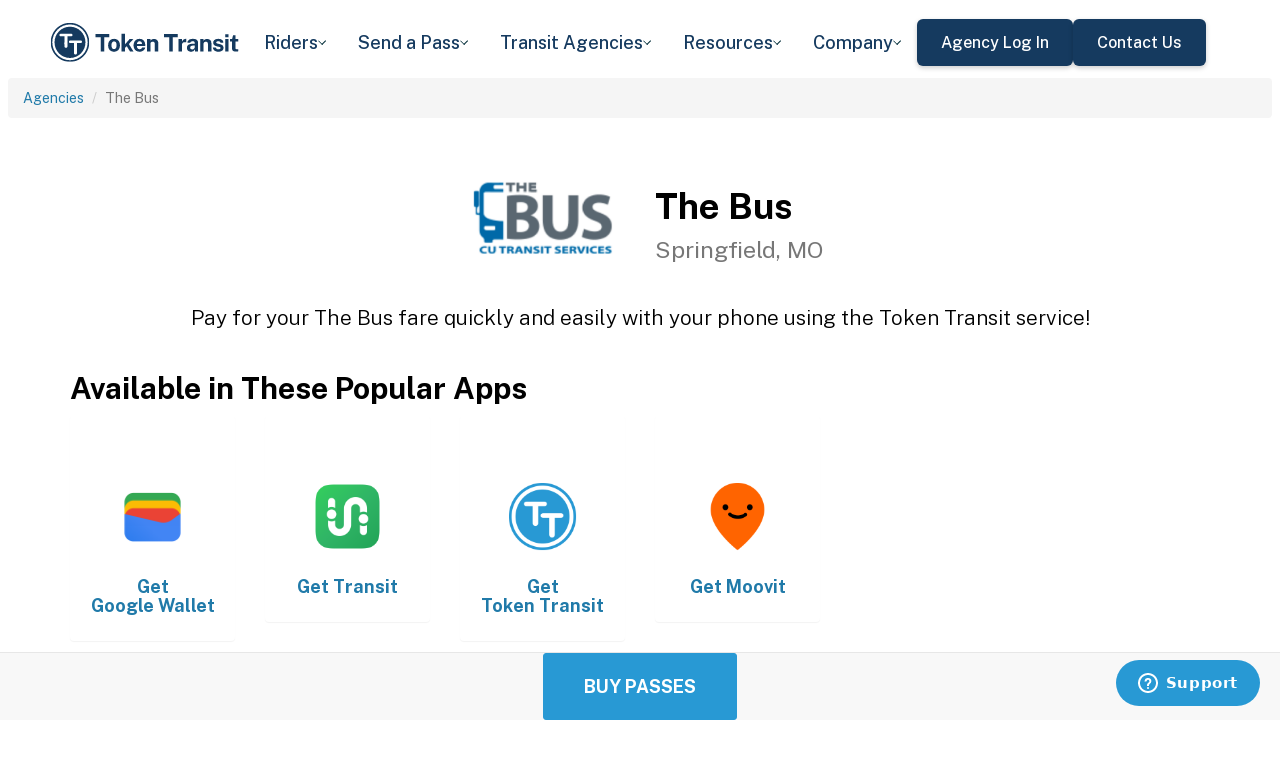

--- FILE ---
content_type: text/html; charset=utf-8
request_url: https://tokentransit.com/agency/springfieldmo?a=rtcwashoe&utm_medium=web&utm_source=http%3A%2F%2Fsbtranspo.com%2F
body_size: 12703
content:

<!doctype html>
<html lang="en">

<head>
  
  <meta charset="utf-8">
  <meta http-equiv="X-UA-Compatible" content="IE=edge">
  <meta name="viewport" content="width=device-width, initial-scale=1">
  <link rel="apple-touch-icon" sizes="180x180" href="/static/favicon/apple-touch-icon.png">
  <link rel="icon" type="image/png" sizes="32x32" href="/static/favicon/favicon-32x32.png">
  <link rel="icon" type="image/png" sizes="16x16" href="/static/favicon/favicon-16x16.png">
  <link rel="manifest" href="/static/favicon/manifest.json">
  <link rel="mask-icon" href="/static/favicon/safari-pinned-tab.svg" color="#2899d4">
  <meta name="apple-mobile-web-app-title" content="Token Transit">
  <meta name="application-name" content="Token Transit">
  <meta name="theme-color" content="#2899d4">
  <link rel="shortcut icon" href="/favicon.ico?v=3">
  <title>The Bus - Token Transit</title>
  
  <meta name="description" content="Token Transit lets you pay for The Bus passes using your mobile phone. Token Transit is fast and convenient, getting you where you need to go with ease.">
  <link href="https://storage.googleapis.com/token-transit.appspot.com/www-live-20260116-t144032pt-7496690.css" rel="stylesheet" type="text/css">
  
  <link href="https://cdnjs.cloudflare.com/ajax/libs/font-awesome/4.7.0/css/font-awesome.min.css" rel="stylesheet" type="text/css">
  <link href="https://fonts.googleapis.com/css?family=PT+Sans:400,400i,700" rel="stylesheet" type="text/css">
  <meta name="apple-itunes-app" content="app-id=1163625818, app-clip-bundle-id=com.tokentransit.TokenTransitApp.Clip, app-clip-display=card">
  
  <style>
  .img-padded {
    padding: 0 16px;
  }
  .row.text-center > div {
    display: inline-block;
    float: none;
  }
  .valign {
    display: flex;
    align-items: center;
  }
  .panel-none {
    -webkit-box-shadow: none;
    box-shadow: none;
  }
  td > .alert {
    margin-bottom: 0;
  }
  .text-transform-none {
    text-transform: none;
  }
  .d-inline-block {
    display: inline-block;
  }
</style>
  <link href="https://fonts.googleapis.com" rel="preconnect"/>
<link href="https://fonts.gstatic.com" rel="preconnect" crossorigin="anonymous"/>
<link href="/static/img/webflow/favicon.png" rel="shortcut icon" type="image/x-icon"/>
<link href="/static/img/webflow/webclip.png" rel="apple-touch-icon"/>
<script src="https://ajax.googleapis.com/ajax/libs/webfont/1.6.26/webfont.js" type="text/javascript"></script>
<script type="text/javascript">WebFont.load({  google: {    families: ["Public Sans:100,200,300,regular,500,600,700,800,900,100italic,200italic,300italic,italic,500italic,600italic,700italic,800italic,900italic"]  }});</script>
<script type="text/javascript">!function(o,c){var n=c.documentElement,t=" w-mod-";n.className+=t+"js",("ontouchstart"in o||o.DocumentTouch&&c instanceof DocumentTouch)&&(n.className+=t+"touch")}(window,document);</script>
<script src="https://www.google.com/recaptcha/api.js" type="text/javascript"></script>

</head>

<body id="page-top" class="index">
  <div class="webflow">
  <div data-animation="default" data-collapse="medium" data-duration="400" data-easing="ease" data-easing2="ease" role="banner" class="navbar w-nav">
    <div class="padding-global navbar-background">
      <div class="container w-container">
        <div class="navbar-component">
          <a href="/" aria-current="page" class="brand w-nav-brand w--current"><img src="/static/img/webflow/Token-Transit-Logo---Full-Name---Dark-Blue.svg" loading="lazy" width="Auto" alt="" class="tt-logo"/></a>
          <nav role="navigation" class="nav-menu w-nav-menu">
            <div data-hover="true" data-delay="200" data-w-id="ecc8faa7-8ca9-62f6-c758-0ae645ea1f46" class="w-dropdown">
              <div class="dropdown complex-copy w-dropdown-toggle">
                <div class="dropdown-menu-text">Riders</div><img loading="lazy" src="/static/img/webflow/Arrow-Icon.svg" alt="Arrow" class="dropdown-icon"/>
              </div>
              <nav class="dropdown-list w-dropdown-list">
                <a href="/riders/download" class="menu-link-block w-inline-block">
                  <div id="w-node-ecc8faa7-8ca9-62f6-c758-0ae645ea1f4d-02969b96">
                    <h4 id="w-node-ecc8faa7-8ca9-62f6-c758-0ae645ea1f4e-02969b96" class="dropdown-title">Download Token Transit</h4>
                    <div id="w-node-ecc8faa7-8ca9-62f6-c758-0ae645ea1f50-02969b96" class="dropdown-description">Download the app on iOS or Android.</div>
                  </div>
                </a>
                <a href="https://support.tokentransit.com/hc/en-us/" target="_blank" class="menu-link-block w-inline-block">
                  <div id="w-node-ecc8faa7-8ca9-62f6-c758-0ae645ea1f53-02969b96">
                    <h4 id="w-node-ecc8faa7-8ca9-62f6-c758-0ae645ea1f54-02969b96" class="dropdown-title">Rider Support</h4>
                    <div id="w-node-ecc8faa7-8ca9-62f6-c758-0ae645ea1f56-02969b96" class="dropdown-description">Having trouble? We&#39;re here to help.</div>
                  </div>
                </a>
                <a href="/smart-card" class="menu-link-block w-inline-block">
                  <div id="w-node-b948c8b3-04a9-a783-3bbe-0decb1efe546-02969b96">
                    <h4 id="w-node-b948c8b3-04a9-a783-3bbe-0decb1efe547-02969b96" class="dropdown-title">Smart Cards</h4>
                    <div id="w-node-b948c8b3-04a9-a783-3bbe-0decb1efe549-02969b96" class="dropdown-description">Manage and reload your Smart Card.</div>
                  </div>
                </a>
              </nav>
            </div>
            <div data-hover="true" data-delay="200" data-w-id="49c7c853-8e8d-9f7e-8f78-19596c9d1f5c" class="w-dropdown">
              <div class="dropdown complex-copy w-dropdown-toggle">
                <div class="dropdown-menu-text">Send a Pass</div><img loading="lazy" src="/static/img/webflow/Arrow-Icon.svg" alt="Arrow" class="dropdown-icon"/>
              </div>
              <nav class="dropdown-list w-dropdown-list">
                <a href="/send" class="menu-link-block w-inline-block">
                  <div id="w-node-_49c7c853-8e8d-9f7e-8f78-19596c9d1f63-02969b96">
                    <h4 id="w-node-_49c7c853-8e8d-9f7e-8f78-19596c9d1f64-02969b96" class="dropdown-title">Send a Pass</h4>
                    <div id="w-node-_49c7c853-8e8d-9f7e-8f78-19596c9d1f66-02969b96" class="dropdown-description">Send a transit pass to anyone&#39;s phone.</div>
                  </div>
                </a>
                <a href="https://support.tokentransit.com/hc/en-us/articles/360003126331-How-do-I-send-passes-to-a-rider" target="_blank" class="menu-link-block w-inline-block">
                  <div id="w-node-_49c7c853-8e8d-9f7e-8f78-19596c9d1f69-02969b96">
                    <h4 id="w-node-_49c7c853-8e8d-9f7e-8f78-19596c9d1f6a-02969b96" class="dropdown-title">Need Help?</h4>
                    <div id="w-node-_49c7c853-8e8d-9f7e-8f78-19596c9d1f6c-02969b96" class="dropdown-description">Learn more about Send a Pass.</div>
                  </div>
                </a>
              </nav>
            </div>
            <div data-hover="true" data-delay="200" data-w-id="6405d3f9-6153-fb02-aa78-92d7d347a0bb" class="w-dropdown">
              <div class="dropdown complex w-dropdown-toggle">
                <div class="dropdown-menu-text">Transit Agencies</div><img loading="lazy" src="/static/img/webflow/Arrow-Icon.svg" alt="Arrow" class="dropdown-icon"/>
              </div>
              <nav class="dropdown-list w-dropdown-list">
                <a href="/agencies/fare-distribution" class="menu-link-block w-inline-block">
                  <div id="w-node-_97537723-2e54-ce82-0bd9-0022984df028-02969b96">
                    <h4 id="w-node-a0b3d8d3-24fb-1775-abd1-eab86f9175fa-02969b96" class="dropdown-title">Fare Distribution</h4>
                    <div id="w-node-a0b3d8d3-24fb-1775-abd1-eab86f9175fc-02969b96" class="dropdown-description">Make transit passes easily accessible.</div>
                  </div>
                </a>
                <a href="/agencies/fare-collection" class="menu-link-block w-inline-block">
                  <div id="w-node-_4968767a-2615-09ad-a243-084dc1c62b59-02969b96">
                    <h4 id="w-node-_4968767a-2615-09ad-a243-084dc1c62b5a-02969b96" class="dropdown-title">Fare Collection</h4>
                    <div id="w-node-_4968767a-2615-09ad-a243-084dc1c62b5c-02969b96" class="dropdown-description">Modernize your fare collection. </div>
                  </div>
                </a>
                <a href="/agencies/administration" class="menu-link-block w-inline-block">
                  <div id="w-node-d4efdc2a-afa7-68bd-00ac-3a1903551e86-02969b96">
                    <h4 id="w-node-d4efdc2a-afa7-68bd-00ac-3a1903551e87-02969b96" class="dropdown-title">Administration, Management, &amp; Data</h4>
                    <div id="w-node-d4efdc2a-afa7-68bd-00ac-3a1903551e89-02969b96" class="dropdown-description">Easily manage your fares and collect rich data. </div>
                  </div>
                </a>
                <a href="/agencies/rider-engagement" class="menu-link-block w-inline-block">
                  <div id="w-node-_99b0ebaf-1f8d-e6dd-84ba-acef9d68723e-02969b96">
                    <h4 id="w-node-_99b0ebaf-1f8d-e6dd-84ba-acef9d68723f-02969b96" class="dropdown-title">Rider Support &amp; Engagement</h4>
                    <div id="w-node-_99b0ebaf-1f8d-e6dd-84ba-acef9d687241-02969b96" class="dropdown-description">Grow mobile fare adoption and support your riders.</div>
                  </div>
                </a>
              </nav>
            </div>
            <div data-hover="true" data-delay="200" data-w-id="8c2f9175-daea-b7e2-3f79-ff6c027f9254" class="w-dropdown">
              <div class="dropdown complex-copy w-dropdown-toggle">
                <div class="dropdown-menu-text">Resources</div><img loading="lazy" src="/static/img/webflow/Arrow-Icon.svg" alt="Arrow" class="dropdown-icon"/>
              </div>
              <nav class="dropdown-list w-dropdown-list">
                <a href="/resources/case-studies" class="menu-link-block w-inline-block">
                  <div id="w-node-_8c2f9175-daea-b7e2-3f79-ff6c027f925b-02969b96">
                    <h4 id="w-node-_8c2f9175-daea-b7e2-3f79-ff6c027f925c-02969b96" class="dropdown-title">Case Studies</h4>
                    <div id="w-node-_8c2f9175-daea-b7e2-3f79-ff6c027f925e-02969b96" class="dropdown-description">Hear from your peer agencies. </div>
                  </div>
                </a>
              </nav>
            </div>
            <div data-hover="true" data-delay="200" data-w-id="5391dd26-fddb-5a17-3cfd-6f3c33d1a821" class="w-dropdown">
              <div class="dropdown complex-copy w-dropdown-toggle">
                <div class="dropdown-menu-text">Company</div><img loading="lazy" src="/static/img/webflow/Arrow-Icon.svg" alt="Arrow" class="dropdown-icon"/>
              </div>
              <nav class="dropdown-list w-dropdown-list">
                <a href="/company/about" class="menu-link-block w-inline-block">
                  <div id="w-node-_5391dd26-fddb-5a17-3cfd-6f3c33d1a828-02969b96">
                    <h4 id="w-node-_5391dd26-fddb-5a17-3cfd-6f3c33d1a829-02969b96" class="dropdown-title">About</h4>
                    <div id="w-node-_5391dd26-fddb-5a17-3cfd-6f3c33d1a82b-02969b96" class="dropdown-description">Learn more about Token Transit.</div>
                  </div>
                </a>
                <a href="/company/contact" class="menu-link-block w-inline-block">
                  <div id="w-node-_2595e14c-9f33-c461-f092-07e0354c304f-02969b96">
                    <h4 id="w-node-_2595e14c-9f33-c461-f092-07e0354c3050-02969b96" class="dropdown-title">Contact Us</h4>
                    <div id="w-node-_2595e14c-9f33-c461-f092-07e0354c3052-02969b96" class="dropdown-description">Reach out to us!</div>
                  </div>
                </a>
                <a href="/company/customers" class="menu-link-block w-inline-block">
                  <div id="w-node-_90464285-8b1d-26e4-95f3-28393e9063a6-02969b96">
                    <h4 id="w-node-_90464285-8b1d-26e4-95f3-28393e9063a7-02969b96" class="dropdown-title">Customers</h4>
                    <div id="w-node-_90464285-8b1d-26e4-95f3-28393e9063a9-02969b96" class="dropdown-description">View our customer agencies near you. </div>
                  </div>
                </a>
                <a href="/company/press" class="menu-link-block w-inline-block">
                  <div id="w-node-_97888eef-1e0c-10d9-1d47-96a83f6e5f29-02969b96">
                    <h4 id="w-node-_97888eef-1e0c-10d9-1d47-96a83f6e5f2a-02969b96" class="dropdown-title">Press</h4>
                    <div id="w-node-_97888eef-1e0c-10d9-1d47-96a83f6e5f2c-02969b96" class="dropdown-description">Read about Token Transit in the news.</div>
                  </div>
                </a>
                <a href="/company/careers" class="menu-link-block w-inline-block">
                  <div id="w-node-_773f2f70-309c-32f4-16ba-6cd504fca3d5-02969b96">
                    <h4 id="w-node-_773f2f70-309c-32f4-16ba-6cd504fca3d6-02969b96" class="dropdown-title">Careers</h4>
                    <div id="w-node-_773f2f70-309c-32f4-16ba-6cd504fca3d8-02969b96" class="dropdown-description">View open roles at Token Transit.</div>
                  </div>
                </a>
                <a href="https://status.tokentransit.com/" target="_blank" class="menu-link-block w-inline-block">
                  <div id="w-node-b1cb81f7-4211-39c0-be8e-9cef558e181e-02969b96">
                    <h4 id="w-node-b1cb81f7-4211-39c0-be8e-9cef558e181f-02969b96" class="dropdown-title">Status</h4>
                    <div id="w-node-b1cb81f7-4211-39c0-be8e-9cef558e1821-02969b96" class="dropdown-description">View the status of the Token Transit Platform.</div>
                  </div>
                </a>
              </nav>
            </div>
            <div class="navbar-button-wrapper">
              <a data-w-id="54f26a70-333e-ab1a-4c50-d306e7d1ca18" href="https://agency.tokentransit.com/" target="_blank" class="button-dark-blue-to-green w-inline-block">
                <div class="text-weight-medium text-size-regular">Agency Log In</div>
              </a>
              <a data-w-id="cf368f65-c901-7f2d-df57-4bfc151eff75" href="/company/contact" class="button-dark-blue-to-green w-inline-block">
                <div class="button-text-wrapper">
                  <div class="text-weight-medium text-size-regular">Contact Us</div>
                </div>
                <div class="mask-frame button-mask"></div>
              </a>
            </div>
          </nav>
          <div class="menu-button w-nav-button">
            <div class="menu-icon w-icon-nav-menu"></div>
          </div>
        </div>
      </div>
    </div>
  </div>
  </div> 

  <div class="tt-code">
  <div class="toppadding"></div>
  <div class="container-fluid">
  <div class="row">
    <ul class="breadcrumb">
      <li><a href='/agency?a=springfieldmo&amp;utm_medium=web&amp;utm_source=http%3A%2F%2Fsbtranspo.com%2F'>Agencies</a></li>
      <li class="active">The Bus</li>
    </ul>
  </div>
</div>



<nav class="navbar navbar-default navbar-fixed-bottom">
  <div class="container-fluid">
    <div class="row">
      <div class="col-xs-12 text-center">
        <a href='/app?a=springfieldmo&amp;utm_medium=web&amp;utm_source=http%3A%2F%2Fsbtranspo.com%2F'
          class="btn btn-xl btn-primary m-3 text-uppercase">Buy Passes</a>
      </div>
    </div>
  </div>
</nav>



<div class="container">

  <div class="row valign">
    <div class="col-xs-12 col-sm-offset-4 col-sm-2">
      <div class="image"><img class="img-responsive" src="https://storage.googleapis.com/token-transit.appspot.com/Iwm5zWRSN8A15CA9Dn3RNnCu0uxsb6lEqiowGXg3xJI--logo.springfieldmo.png"></div>
    </div><div class="col-xs-12 col-sm-6">
      <h1>
        The Bus<br>
        <small>Springfield, MO</small>
      </h1>
    </div>
  </div>

  <div class="row">
    <div class="col-xs-12">
      <p class="lead text-center">
        Pay for your The Bus fare quickly and easily with your phone using the Token Transit service!
      </p>
    </div>
  </div>

  <div id="apps" class="row">
    <div class="col-xs-12">
      
      
      <h2 class="line-head">Available in These Popular Apps</h2>
      
      
    </div>
  </div>

  
  <div class="row">
    <div class="col-xs-6 col-sm-3 col-md-2">
      <a href='https://pay.google.com'>
        <div class="panel panel-none">
          <div class="panel-body">
            <h5 class="text-center">&#8203;</h5>
            <img class="img-responsive img-padded" src="https://storage.googleapis.com/token-transit.appspot.com/vOUe6Mxl5vSkYP5ypD3gaHMhuVj4iEczQBb1YP3T7ag--platform_logo.google_pay.png"/>
            <h4 class="text-center text-transform-none">Get <span class="d-inline-block">Google Wallet</span></h4>
          </div>
        </div>
      </a>
    </div><div class="col-xs-6 col-sm-3 col-md-2">
      <a href='https://transitapp.com'>
        <div class="panel panel-none">
          <div class="panel-body">
            <h5 class="text-center">&#8203;</h5>
            <img class="img-responsive img-padded" src="https://storage.googleapis.com/token-transit.appspot.com/r1gaULYu4YtAt-PhOr3Bz6frOBCuxTxOjo52jSJZHMM--platform_logo.transit_app.png"/>
            <h4 class="text-center text-transform-none">Get <span class="d-inline-block">Transit</span></h4>
          </div>
        </div>
      </a>
    </div><div class="col-xs-6 col-sm-3 col-md-2">
      <a href='https://tokentransit.com/app'>
        <div class="panel panel-none">
          <div class="panel-body">
            <h5 class="text-center">&#8203;</h5>
            <img class="img-responsive img-padded" src="https://storage.googleapis.com/token-transit.appspot.com/gi8M9RJyHeRJZUmBVKxiQrplEVLfBpNRjDVhEZUW8xk--platform_logo.tokentransit.png"/>
            <h4 class="text-center text-transform-none">Get <span class="d-inline-block">Token Transit</span></h4>
          </div>
        </div>
      </a>
    </div><div class="col-xs-6 col-sm-3 col-md-2">
      <a href='https://moovitapp.com/'>
        <div class="panel panel-none">
          <div class="panel-body">
            <h5 class="text-center">&#8203;</h5>
            <img class="img-responsive img-padded" src="https://storage.googleapis.com/token-transit.appspot.com/GoFX32loMzXvgxETPj2CdBz_PJnoOa0oDeASlaqOM2U--platform_logo.moovit.png"/>
            <h4 class="text-center text-transform-none">Get <span class="d-inline-block">Moovit</span></h4>
          </div>
        </div>
      </a>
    </div>
  </div>
  

  
  <hr id="howtoride">

  <div class="row">
    <div class="col-xs-12">
      <h2 class="line-head">How to Ride Transit Using Your Phone</h2>
      <ul>
        <li>Download your mobile app of choice from the options above</li>
        <li>Purchase passes to use immediately or store them for future rides (note: an internet connection is required to purchase and activate a mobile pass)</li>
        <li>As the bus approaches open your app and tap your pass to activate</li>
        <li>Once onboard follow instructions in the app to validate your ticket</li>
      </ul>
    </div>
  </div>

  
  

  <hr id="sendapass">

  <div class="row">
    <div class="col-xs-12">
      <h2 class="line-head">Send a Pass</h2>
      <p>
        Token Transit <a href='/agency/springfieldmo/send?a=springfieldmo&amp;utm_medium=web&amp;utm_source=http%3A%2F%2Fsbtranspo.com%2F'>Send a
        Pass</a> is an online pass purchasing portal for The Bus. You can purchase a pass online and have
        it instantly sent to any rider you choose. You can now instantly deliver transit passes for your friends
        and family.
      </p>
      <div class="text-center">
        <a href='/agency/springfieldmo/send?a=springfieldmo&amp;utm_medium=web&amp;utm_source=http%3A%2F%2Fsbtranspo.com%2F' class="btn btn-large m-3 text-uppercase">Send a Pass</a>
      </div>
    </div>
  </div>
  

  
  
  <hr id="fares">

  <div class="row">
    <div class="col-xs-12">
      <h2 class="line-head">Fares</h2>
      <div id="fares-table"></div>
    </div>
  </div>

  
  
  
  <hr id="rider-descriptions">

  <div class="row">
    <div class="col-xs-12">
      <h2 class="line-head">Rider Descriptions</h2>

      <table class="table table-responsive table-striped table-bordered table-hover">
        <th scope="col">Name</th>
        <th scope="col">Description</th>
        
        <tr>
          <th scope="row">Adult</th>
          <td>
            
            
            
          </td>
        </tr>
        
        <tr>
          <th scope="row">Senior/Disabled</th>
          <td>
            
            <p><strong>ID Required</strong></p>
            <div class="alert alert-info"><p>Must be 65 years or older, or present a valid Medicare card.</p>
</div>
            
          </td>
        </tr>
        
        <tr>
          <th scope="row">Youth (5-18)</th>
          <td>
            
            <p><strong>ID Required</strong></p>
            <div class="alert alert-info"><p>Please be prepared to show a valid ID card.</p>
</div>
            
          </td>
        </tr>
        
        <tr>
          <th scope="row">College Student</th>
          <td>
            
            
            
          </td>
        </tr>
        
        <tr>
          <th scope="row">Paratransit</th>
          <td>
            
            <p><strong>ID Required</strong></p>
            <div class="alert alert-info"><p>Please be prepared to show a valid ID card.</p>
</div>
            
          </td>
        </tr>
        
      </table>
    </div>
  </div>
  
  
  <hr id="fare-descriptions">

  <div class="row">
    <div class="col-xs-12">
      <h2 class="line-head">Fare Descriptions</h2>

      <table class="table table-responsive table-striped table-bordered table-hover">
        <th scope="col">Name</th>
        <th scope="col">Description</th>
        
        <tr>
          <th scope="row">Single Ride</th>
          <td>
            
            <p>Valid for a single ride. Ticket will display for 30 minutes.</p>

            
          </td>
        </tr>
        
        <tr>
          <th scope="row">Single Ride w/ Transfer</th>
          <td>
            
            <p>Valid for a single ride with transfer. Ticket will display for 90 minutes.</p>

            
          </td>
        </tr>
        
        <tr>
          <th scope="row">Daily</th>
          <td>
            
            <p>Day passes are valid until midnight.</p>

            
          </td>
        </tr>
        
        <tr>
          <th scope="row">30 Ride Book</th>
          <td>
            
            <p>Pack of 30 passes, each valid for 30 minutes after use.</p>

            
          </td>
        </tr>
        
        <tr>
          <th scope="row">60 Ride Book</th>
          <td>
            
            <p>Pack of 60 passes, each valid for 30 minutes after use.</p>

            
          </td>
        </tr>
        
        <tr>
          <th scope="row">60 Ride Book w/ Transfer</th>
          <td>
            
            <p>Pack of 60 passes, each valid for 90 minutes after use.</p>

            
          </td>
        </tr>
        
        <tr>
          <th scope="row">7 Day</th>
          <td>
            
            <p>Seven day passes are valid for 7 consecutive days.</p>

            
          </td>
        </tr>
        
        <tr>
          <th scope="row">31 Day</th>
          <td>
            
            <p>Thirty one day passes are valid for 31 consecutive days.</p>

            
          </td>
        </tr>
        
        <tr>
          <th scope="row">Semester</th>
          <td>
            
            <p>Semester passes are valid for 120 consecutive days.</p>

            
          </td>
        </tr>
        
      </table>
    </div>
  </div>
  
  

  


  

  

  <hr id="terms">

  <div class="row">
    <div class="col-xs-12">
      <h2 class="line-head"><span class="d-inline-block">The Bus</span> Terms and Policies</h2>
      <p>
        Purchases made with Token Transit for The Bus are subject to The Bus terms and policies. For more information on these policies you may visit
	 <a href="https://www.cutransit.net/">https://www.cutransit.net/</a>  or contact The Bus directly.
      </p>
    </div>
  </div>
</div>
  </div>

  <div class="webflow">
  <footer data-w-id="78a84c18-dfc0-86c3-908c-e7b517198de6" class="footer">
    <div class="padding-global large footer">
      <div class="footer-component">
        <div class="w-layout-grid footer-grid">
          <div id="w-node-_78a84c18-dfc0-86c3-908c-e7b517198deb-17198de6" class="footer-about">
            <a href="/" aria-current="page" class="brand w-inline-block w--current"><img src="/static/img/webflow/Token-Transit-Logo---Full-Name---Dark-Blue.svg" loading="lazy" alt="" class="token-transit-logo footer"/></a>
            <p class="text-size-regular max-width-30ch medium">Token Transit makes taking public transit the easiest choice.</p>
            <div class="footer-social-media">
              <a href="https://www.linkedin.com/company/tokentransit" target="_blank" class="footer-social-link w-inline-block"><img src="/static/img/webflow/linkedin-logo.svg" loading="lazy" width="50" height="50" alt="" class="image-14"/></a>
              <a href="https://x.com/tokentransit" target="_blank" class="footer-social-link w-inline-block"><img src="/static/img/webflow/x-logo.svg" loading="lazy" width="50" height="50" alt="" class="image-14"/></a>
            </div>
            <div class="app-logo-block">
              <a href="https://apps.apple.com/us/app/token-transit/id1163625818?ct=https%3A%2F%2Ftokentransit.com%2Fsend" target="_blank" class="download-logos w-inline-block"><img loading="lazy" src="/static/img/webflow/apple-download-on-the-app-store.svg" alt="Download on the App Store Button" class="app-logo"/></a>
              <a href="https://play.google.com/store/apps/details?id=com.tokentransit.tokentransit&amp;referrer=referrer%3D%252Fapp" target="_blank" class="w-inline-block"><img loading="lazy" src="/static/img/webflow/get-it-on-google-play.svg" alt="Get it on Google Play logo" class="app-logo"/></a>
            </div>
          </div>
          <div id="w-node-_78a84c18-dfc0-86c3-908c-e7b517198e0a-17198de6" class="footer-links-wrapper">
            <div class="footer-title">
              <div class="text-size-regular text-weight-bold caps">For riders</div>
            </div>
            <div class="footer-link-wrap">
              <a href="/riders/download" class="footer-link w-inline-block">
                <div class="text-weight-regular">Download App</div>
              </a>
              <a href="https://support.tokentransit.com/hc/en-us/" class="footer-link w-inline-block">
                <div class="text-weight-regular">Support</div>
              </a>
              <a href="/send" target="_blank" class="footer-link w-inline-block">
                <div class="text-weight-regular">Send a Pass</div>
              </a>
              <a href="/smart-card" class="footer-link w-inline-block">
                <div class="text-weight-regular">Smart Cards</div>
              </a>
              <a href="/agency" class="footer-link w-inline-block">
                <div class="text-weight-regular">Find Your Agency</div>
              </a>
              <a href="/legal/terms" class="footer-link w-inline-block">
                <div class="text-weight-regular">Terms of Use</div>
              </a>
              <a href="/legal/privacy" class="footer-link w-inline-block">
                <div class="text-weight-regular">Privacy</div>
              </a>
            </div>
          </div>
          <div id="w-node-_78a84c18-dfc0-86c3-908c-e7b517198e1b-17198de6" class="footer-links-wrapper">
            <div class="footer-title">
              <div class="text-size-regular text-weight-bold caps">For Transit agencies</div>
            </div>
            <div class="footer-link-wrap">
              <a href="https://agency.tokentransit.com/" target="_blank" class="footer-link w-inline-block">
                <div class="text-weight-regular">Portal Log In</div>
              </a>
              <a href="/resources/case-studies" class="footer-link w-inline-block">
                <div class="text-weight-regular">Case Studies</div>
              </a>
              <a href="/company/contact" class="footer-link w-inline-block">
                <div class="text-weight-regular">Contact Us</div>
              </a>
              <a href="/company/contact" class="footer-link w-inline-block">
                <div class="text-weight-regular">Request a Demo</div>
              </a>
            </div>
          </div>
          <div id="w-node-_78a84c18-dfc0-86c3-908c-e7b517198df9-17198de6" class="footer-links-wrapper">
            <div class="footer-title">
              <div class="text-size-regular text-weight-bold caps">Company</div>
            </div>
            <div class="footer-link-wrap">
              <a href="/company/about" class="footer-link w-inline-block">
                <div class="text-weight-regular">About</div>
              </a>
              <a href="/company/contact" class="footer-link w-inline-block">
                <div class="text-weight-regular">Contact Us</div>
              </a>
              <a href="/company/customers" class="footer-link w-inline-block">
                <div class="text-weight-regular">Customers</div>
              </a>
              <a href="/company/press" class="footer-link w-inline-block">
                <div class="text-weight-regular">Press</div>
              </a>
              <a href="/company/careers" class="footer-link w-inline-block">
                <div class="text-weight-regular">Careers</div>
              </a>
              <a href="https://status.tokentransit.com/" class="footer-link w-inline-block">
                <div class="text-weight-regular">Status</div>
              </a>
            </div>
            <div class="soc2">
              <a href="https://www.vanta.com/collection/soc-2/what-is-soc-2" class="w-inline-block"><img src="/static/img/webflow/Vanta_Compliance_SOC-2_Ilma.svg" loading="lazy" alt="SOC 2 powered by Vanta badge" class="image-29"/></a>
            </div>
          </div>
          <div class="text-weight-regular">Copyright © 2015 -2025 Token Transit . <br/>All rights reserved.<br/></div>
        </div>
      </div>
    </div>
  </footer>
  </div>

   
  <script src="https://cdnjs.cloudflare.com/ajax/libs/jquery/3.5.1/jquery.min.js"></script>
  
  <script src="https://cdnjs.cloudflare.com/ajax/libs/twitter-bootstrap/3.4.1/js/bootstrap.min.js"></script>
  
  <script src="https://cdnjs.cloudflare.com/ajax/libs/jquery-easing/1.4.1/jquery.easing.min.js"></script>

  
  <script src="/static/js/agency.min.js"></script>

  
  <script id="ze-snippet" src="https://static.zdassets.com/ekr/snippet.js?key=a503fe8b-f41b-40e3-b1b3-0a23b50575c6"></script>
  

  

<script>
  var fs = JSON.parse("{\u0022fareStructure\u0022:{\u0022object\u0022:\u0022farestructure\u0022,\u0022id\u0022:\u0022ag9zfnRva2VuLXRyYW5zaXRyLQsSBkFnZW5jeRiAgICEyeKHCgwLEg1GYXJlU3RydWN0dXJlGICA8Mj4qqgLDA\u0022,\u0022agency_id\u0022:\u0022springfieldmo\u0022,\u0022lang\u0022:\u0022en-US\u0022,\u0022purchase_expiration\u0022:{},\u0022updated\u0022:\u00222024-10-01T00:00:00-05:00\u0022,\u0022metadata\u0022:{\u0022discount\u0022:\u0022No discount offered at this time.\u0022},\u0022riders\u0022:[{\u0022id\u0022:\u0022adult\u0022,\u0022name\u0022:\u0022Adult\u0022,\u0022name_official\u0022:\u0022Adult\u0022,\u0022no_implicit_header\u0022:true},{\u0022id\u0022:\u0022reduced\u0022,\u0022name\u0022:\u0022Senior\/Disabled\u0022,\u0022name_official\u0022:\u0022Reduced\u0022,\u0022restricted\u0022:true,\u0022restricted_description\u0022:\u0022Must be 65 years or older, or present a valid Medicare card.\u0022,\u0022restricted_label\u0022:\u0022ID Required\u0022,\u0022no_implicit_header\u0022:true},{\u0022id\u0022:\u0022student\u0022,\u0022name\u0022:\u0022Youth (5-18)\u0022,\u0022name_official\u0022:\u0022Youth\u0022,\u0022restricted\u0022:true,\u0022restricted_description\u0022:\u0022Please be prepared to show a valid ID card.\u0022,\u0022restricted_label\u0022:\u0022ID Required\u0022,\u0022no_implicit_header\u0022:true},{\u0022id\u0022:\u0022college_student\u0022,\u0022name\u0022:\u0022College Student\u0022,\u0022name_official\u0022:\u0022College Student\u0022,\u0022no_implicit_header\u0022:true},{\u0022id\u0022:\u0022paratransit\u0022,\u0022name\u0022:\u0022Paratransit\u0022,\u0022name_official\u0022:\u0022Paratransit\u0022,\u0022restricted\u0022:true,\u0022restricted_description\u0022:\u0022Please be prepared to show a valid ID card.\u0022,\u0022restricted_label\u0022:\u0022ID Required\u0022,\u0022no_implicit_header\u0022:true}],\u0022passes\u0022:[{\u0022id\u0022:\u00221_ride\u0022,\u0022name\u0022:\u0022Single Ride\u0022,\u0022name_official\u0022:\u0022Single Ride\u0022,\u0022description\u0022:\u0022Valid for a single ride. Ticket will display for 30 minutes.\u0022,\u0022span\u0022:{\u0022duration\u0022:{\u0022seconds\u0022:1800}},\u0022transfer_time\u0022:{}},{\u0022id\u0022:\u00221_ride_transfer\u0022,\u0022name\u0022:\u0022Single Ride w\/ Transfer\u0022,\u0022name_official\u0022:\u0022Single Ride w\/ Transfer\u0022,\u0022description\u0022:\u0022Valid for a single ride with transfer. Ticket will display for 90 minutes.\u0022,\u0022span\u0022:{\u0022duration\u0022:{\u0022seconds\u0022:5400}},\u0022transfer_time\u0022:{}},{\u0022id\u0022:\u0022day_pass\u0022,\u0022name\u0022:\u0022Daily\u0022,\u0022name_official\u0022:\u0022Daily\u0022,\u0022description\u0022:\u0022Day passes are valid until midnight.\u0022,\u0022span\u0022:{\u0022base\u0022:\u0022day\u0022,\u0022duration\u0022:{\u0022days\u0022:1}},\u0022transfer_time\u0022:{}},{\u0022id\u0022:\u002230_ride\u0022,\u0022name\u0022:\u002230 Ride Book\u0022,\u0022name_official\u0022:\u002230 Ride Book\u0022,\u0022description\u0022:\u0022Pack of 30 passes, each valid for 30 minutes after use.\u0022,\u0022span\u0022:{\u0022duration\u0022:{\u0022seconds\u0022:1800}},\u0022quantity\u0022:30,\u0022transfer_time\u0022:{}},{\u0022id\u0022:\u002260_ride\u0022,\u0022name\u0022:\u002260 Ride Book\u0022,\u0022name_official\u0022:\u002260 Ride Book\u0022,\u0022description\u0022:\u0022Pack of 60 passes, each valid for 30 minutes after use.\u0022,\u0022span\u0022:{\u0022duration\u0022:{\u0022seconds\u0022:1800}},\u0022quantity\u0022:60,\u0022transfer_time\u0022:{}},{\u0022id\u0022:\u002260_ride_with_transfer\u0022,\u0022name\u0022:\u002260 Ride Book w\/ Transfer\u0022,\u0022name_official\u0022:\u002260 Ride Book w\/ Transfer\u0022,\u0022description\u0022:\u0022Pack of 60 passes, each valid for 90 minutes after use.\u0022,\u0022span\u0022:{\u0022duration\u0022:{\u0022seconds\u0022:5400}},\u0022quantity\u0022:60,\u0022transfer_time\u0022:{}},{\u0022id\u0022:\u00227_day_pass\u0022,\u0022name\u0022:\u00227 Day\u0022,\u0022name_official\u0022:\u00227 Day\u0022,\u0022description\u0022:\u0022Seven day passes are valid for 7 consecutive days.\u0022,\u0022span\u0022:{\u0022base\u0022:\u0022day\u0022,\u0022duration\u0022:{\u0022days\u0022:7}},\u0022transfer_time\u0022:{}},{\u0022id\u0022:\u002231_day_pass\u0022,\u0022name\u0022:\u002231 Day\u0022,\u0022name_official\u0022:\u002231 Day\u0022,\u0022description\u0022:\u0022Thirty one day passes are valid for 31 consecutive days.\u0022,\u0022span\u0022:{\u0022base\u0022:\u0022day\u0022,\u0022duration\u0022:{\u0022days\u0022:31}},\u0022transfer_time\u0022:{}},{\u0022id\u0022:\u0022120_day_pass\u0022,\u0022name\u0022:\u0022Semester\u0022,\u0022name_official\u0022:\u0022Semester\u0022,\u0022description\u0022:\u0022Semester passes are valid for 120 consecutive days.\u0022,\u0022span\u0022:{\u0022base\u0022:\u0022day\u0022,\u0022duration\u0022:{\u0022days\u0022:120}},\u0022transfer_time\u0022:{}}],\u0022fares\u0022:[{\u0022id\u0022:\u0022adult_1_ride\u0022,\u0022name\u0022:\u0022Adult Single Ride\u0022,\u0022name_official\u0022:\u0022Adult Single Ride\u0022,\u0022description\u0022:\u0022Valid for a single ride. Ticket will display for 30 minutes.\u0022,\u0022rider_id\u0022:\u0022adult\u0022,\u0022pass_id\u0022:\u00221_ride\u0022,\u0022price\u0022:{\u0022amount\u0022:100,\u0022currency\u0022:\u0022USD\u0022},\u0022option_ids\u0022:[\u0022rider_adult\u0022,\u0022fare_1_ride\u0022],\u0022span\u0022:{\u0022duration\u0022:{\u0022seconds\u0022:1800}}},{\u0022id\u0022:\u0022adult_1_ride_transfer\u0022,\u0022name\u0022:\u0022Adult Single Ride w\/ Transfer\u0022,\u0022name_official\u0022:\u0022Adult Single Ride w\/ Transfer\u0022,\u0022description\u0022:\u0022Valid for a single ride with transfer. Ticket will display for 90 minutes.\u0022,\u0022headers\u0022:[{\u0022color\u0022:\u0022#000000\u0022,\u0022text\u0022:\u0022Transfer\u0022}],\u0022rider_id\u0022:\u0022adult\u0022,\u0022pass_id\u0022:\u00221_ride_transfer\u0022,\u0022price\u0022:{\u0022amount\u0022:125,\u0022currency\u0022:\u0022USD\u0022},\u0022option_ids\u0022:[\u0022rider_adult\u0022,\u0022fare_1_ride_transfer\u0022],\u0022span\u0022:{\u0022duration\u0022:{\u0022seconds\u0022:5400}}},{\u0022id\u0022:\u0022adult_30_ride\u0022,\u0022name\u0022:\u0022Adult 30 Ride Book\u0022,\u0022name_official\u0022:\u0022Adult 30 Ride Book\u0022,\u0022description\u0022:\u0022Pack of 30 passes, each valid for 30 minutes after use.\u0022,\u0022rider_id\u0022:\u0022adult\u0022,\u0022pass_id\u0022:\u002230_ride\u0022,\u0022price\u0022:{\u0022amount\u0022:2100,\u0022currency\u0022:\u0022USD\u0022},\u0022option_ids\u0022:[\u0022rider_adult\u0022,\u0022fare_30_ride\u0022],\u0022quantity\u0022:30,\u0022span\u0022:{\u0022duration\u0022:{\u0022seconds\u0022:1800}}},{\u0022id\u0022:\u0022adult_31_day_pass\u0022,\u0022name\u0022:\u0022Adult 31 Day\u0022,\u0022name_official\u0022:\u0022Adult 31 Day\u0022,\u0022description\u0022:\u0022Thirty one day passes are valid for 31 consecutive days.\u0022,\u0022rider_id\u0022:\u0022adult\u0022,\u0022pass_id\u0022:\u002231_day_pass\u0022,\u0022price\u0022:{\u0022amount\u0022:3600,\u0022currency\u0022:\u0022USD\u0022},\u0022option_ids\u0022:[\u0022rider_adult\u0022,\u0022fare_31_day_pass\u0022],\u0022span\u0022:{\u0022base\u0022:\u0022day\u0022,\u0022duration\u0022:{\u0022days\u0022:31}}},{\u0022id\u0022:\u0022adult_60_ride\u0022,\u0022name\u0022:\u0022Adult 60 Ride Book\u0022,\u0022name_official\u0022:\u0022Adult 60 Ride Book\u0022,\u0022description\u0022:\u0022Pack of 60 passes, each valid for 30 minutes after use.\u0022,\u0022rider_id\u0022:\u0022adult\u0022,\u0022pass_id\u0022:\u002260_ride\u0022,\u0022price\u0022:{\u0022amount\u0022:3600,\u0022currency\u0022:\u0022USD\u0022},\u0022option_ids\u0022:[\u0022rider_adult\u0022,\u0022fare_60_ride\u0022],\u0022quantity\u0022:60,\u0022span\u0022:{\u0022duration\u0022:{\u0022seconds\u0022:1800}}},{\u0022id\u0022:\u0022adult_60_ride_with_transfer\u0022,\u0022name\u0022:\u0022Adult 60 Ride Book w\/ Transfer\u0022,\u0022name_official\u0022:\u0022Adult 60 Ride Book w\/ Transfer\u0022,\u0022description\u0022:\u0022Pack of 60 passes, each valid for 90 minutes after use.\u0022,\u0022headers\u0022:[{\u0022color\u0022:\u0022#000000\u0022,\u0022text\u0022:\u0022Transfer\u0022}],\u0022rider_id\u0022:\u0022adult\u0022,\u0022pass_id\u0022:\u002260_ride_with_transfer\u0022,\u0022price\u0022:{\u0022amount\u0022:5100,\u0022currency\u0022:\u0022USD\u0022},\u0022option_ids\u0022:[\u0022rider_adult\u0022,\u0022fare_60_ride_with_transfer\u0022],\u0022quantity\u0022:60,\u0022span\u0022:{\u0022duration\u0022:{\u0022seconds\u0022:5400}}},{\u0022id\u0022:\u0022adult_7_day_pass\u0022,\u0022name\u0022:\u0022Adult 7 Day\u0022,\u0022name_official\u0022:\u0022Adult 7 Day\u0022,\u0022description\u0022:\u0022Seven day passes are valid for 7 consecutive days.\u0022,\u0022rider_id\u0022:\u0022adult\u0022,\u0022pass_id\u0022:\u00227_day_pass\u0022,\u0022price\u0022:{\u0022amount\u0022:1000,\u0022currency\u0022:\u0022USD\u0022},\u0022option_ids\u0022:[\u0022rider_adult\u0022,\u0022fare_7_day_pass\u0022],\u0022span\u0022:{\u0022base\u0022:\u0022day\u0022,\u0022duration\u0022:{\u0022days\u0022:7}}},{\u0022id\u0022:\u0022adult_day_pass\u0022,\u0022name\u0022:\u0022Adult Daily\u0022,\u0022name_official\u0022:\u0022Adult Daily\u0022,\u0022description\u0022:\u0022Day passes are valid until midnight.\u0022,\u0022rider_id\u0022:\u0022adult\u0022,\u0022pass_id\u0022:\u0022day_pass\u0022,\u0022price\u0022:{\u0022amount\u0022:300,\u0022currency\u0022:\u0022USD\u0022},\u0022option_ids\u0022:[\u0022rider_adult\u0022,\u0022fare_day_pass\u0022],\u0022span\u0022:{\u0022base\u0022:\u0022day\u0022,\u0022duration\u0022:{\u0022days\u0022:1}}},{\u0022id\u0022:\u0022college_student_1_ride\u0022,\u0022name\u0022:\u0022College Student Single Ride\u0022,\u0022name_official\u0022:\u0022College Student Single Ride\u0022,\u0022description\u0022:\u0022Valid for a single ride. Ticket will display for 30 minutes.\u0022,\u0022rider_id\u0022:\u0022college_student\u0022,\u0022pass_id\u0022:\u00221_ride\u0022,\u0022price\u0022:{\u0022amount\u0022:100,\u0022currency\u0022:\u0022USD\u0022},\u0022option_ids\u0022:[\u0022rider_college_student\u0022,\u0022fare_1_ride\u0022],\u0022span\u0022:{\u0022duration\u0022:{\u0022seconds\u0022:1800}}},{\u0022id\u0022:\u0022college_student_1_ride_transfer\u0022,\u0022name\u0022:\u0022College Student Single Ride w\/ Transfer\u0022,\u0022name_official\u0022:\u0022College Student Single Ride w\/ Transfer\u0022,\u0022description\u0022:\u0022Valid for a single ride with transfer. Ticket will display for 90 minutes.\u0022,\u0022headers\u0022:[{\u0022color\u0022:\u0022#000000\u0022,\u0022text\u0022:\u0022Transfer\u0022}],\u0022rider_id\u0022:\u0022college_student\u0022,\u0022pass_id\u0022:\u00221_ride_transfer\u0022,\u0022price\u0022:{\u0022amount\u0022:120,\u0022currency\u0022:\u0022USD\u0022},\u0022option_ids\u0022:[\u0022rider_college_student\u0022,\u0022fare_1_ride_transfer\u0022],\u0022span\u0022:{\u0022duration\u0022:{\u0022seconds\u0022:5400}}},{\u0022id\u0022:\u0022college_student_120_day_pass\u0022,\u0022name\u0022:\u0022College Student Semester\u0022,\u0022name_official\u0022:\u0022College Student Semester\u0022,\u0022description\u0022:\u0022Semester passes are valid for 120 consecutive days.\u0022,\u0022rider_id\u0022:\u0022college_student\u0022,\u0022pass_id\u0022:\u0022120_day_pass\u0022,\u0022price\u0022:{\u0022amount\u0022:10000,\u0022currency\u0022:\u0022USD\u0022},\u0022option_ids\u0022:[\u0022rider_college_student\u0022,\u0022fare_120_day_pass\u0022],\u0022span\u0022:{\u0022base\u0022:\u0022day\u0022,\u0022duration\u0022:{\u0022days\u0022:120}}},{\u0022id\u0022:\u0022college_student_30_ride\u0022,\u0022name\u0022:\u0022College Student 30 Ride Book\u0022,\u0022name_official\u0022:\u0022College Student 30 Ride Book\u0022,\u0022description\u0022:\u0022Pack of 30 passes, each valid for 30 minutes after use.\u0022,\u0022rider_id\u0022:\u0022college_student\u0022,\u0022pass_id\u0022:\u002230_ride\u0022,\u0022price\u0022:{\u0022amount\u0022:2100,\u0022currency\u0022:\u0022USD\u0022},\u0022option_ids\u0022:[\u0022rider_college_student\u0022,\u0022fare_30_ride\u0022],\u0022quantity\u0022:30,\u0022span\u0022:{\u0022duration\u0022:{\u0022seconds\u0022:1800}}},{\u0022id\u0022:\u0022college_student_31_day_pass\u0022,\u0022name\u0022:\u0022College Student 31 Day\u0022,\u0022name_official\u0022:\u0022College Student 31 Day\u0022,\u0022description\u0022:\u0022Thirty one day passes are valid for 31 consecutive days.\u0022,\u0022rider_id\u0022:\u0022college_student\u0022,\u0022pass_id\u0022:\u002231_day_pass\u0022,\u0022price\u0022:{\u0022amount\u0022:3600,\u0022currency\u0022:\u0022USD\u0022},\u0022option_ids\u0022:[\u0022rider_college_student\u0022,\u0022fare_31_day_pass\u0022],\u0022span\u0022:{\u0022base\u0022:\u0022day\u0022,\u0022duration\u0022:{\u0022days\u0022:31}}},{\u0022id\u0022:\u0022college_student_60_ride\u0022,\u0022name\u0022:\u0022College Student 60 Ride Book\u0022,\u0022name_official\u0022:\u0022College Student 60 Ride Book\u0022,\u0022description\u0022:\u0022Pack of 60 passes, each valid for 30 minutes after use.\u0022,\u0022rider_id\u0022:\u0022college_student\u0022,\u0022pass_id\u0022:\u002260_ride\u0022,\u0022price\u0022:{\u0022amount\u0022:3600,\u0022currency\u0022:\u0022USD\u0022},\u0022option_ids\u0022:[\u0022rider_college_student\u0022,\u0022fare_60_ride\u0022],\u0022quantity\u0022:60,\u0022span\u0022:{\u0022duration\u0022:{\u0022seconds\u0022:1800}}},{\u0022id\u0022:\u0022college_student_60_ride_with_transfer\u0022,\u0022name\u0022:\u0022College Student 60 Ride Book w\/ Transfer\u0022,\u0022name_official\u0022:\u0022College Student 60 Ride Book w\/ Transfer\u0022,\u0022description\u0022:\u0022Pack of 60 passes, each valid for 90 minutes after use.\u0022,\u0022headers\u0022:[{\u0022color\u0022:\u0022#000000\u0022,\u0022text\u0022:\u0022Transfer\u0022}],\u0022rider_id\u0022:\u0022college_student\u0022,\u0022pass_id\u0022:\u002260_ride_with_transfer\u0022,\u0022price\u0022:{\u0022amount\u0022:5100,\u0022currency\u0022:\u0022USD\u0022},\u0022option_ids\u0022:[\u0022rider_college_student\u0022,\u0022fare_60_ride_with_transfer\u0022],\u0022quantity\u0022:60,\u0022span\u0022:{\u0022duration\u0022:{\u0022seconds\u0022:5400}}},{\u0022id\u0022:\u0022college_student_7_day_pass\u0022,\u0022name\u0022:\u0022College Student 7 Day\u0022,\u0022name_official\u0022:\u0022College Student 7 Day\u0022,\u0022description\u0022:\u0022Seven day passes are valid for 7 consecutive days.\u0022,\u0022rider_id\u0022:\u0022college_student\u0022,\u0022pass_id\u0022:\u00227_day_pass\u0022,\u0022price\u0022:{\u0022amount\u0022:1000,\u0022currency\u0022:\u0022USD\u0022},\u0022option_ids\u0022:[\u0022rider_college_student\u0022,\u0022fare_7_day_pass\u0022],\u0022span\u0022:{\u0022base\u0022:\u0022day\u0022,\u0022duration\u0022:{\u0022days\u0022:7}}},{\u0022id\u0022:\u0022college_student_day_pass\u0022,\u0022name\u0022:\u0022College Student Daily\u0022,\u0022name_official\u0022:\u0022College Student Daily\u0022,\u0022description\u0022:\u0022Day passes are valid until midnight.\u0022,\u0022rider_id\u0022:\u0022college_student\u0022,\u0022pass_id\u0022:\u0022day_pass\u0022,\u0022price\u0022:{\u0022amount\u0022:300,\u0022currency\u0022:\u0022USD\u0022},\u0022option_ids\u0022:[\u0022rider_college_student\u0022,\u0022fare_day_pass\u0022],\u0022span\u0022:{\u0022base\u0022:\u0022day\u0022,\u0022duration\u0022:{\u0022days\u0022:1}}},{\u0022id\u0022:\u0022paratransit_1_ride\u0022,\u0022name\u0022:\u0022Paratransit Single Ride\u0022,\u0022name_official\u0022:\u0022Paratransit Single Ride\u0022,\u0022description\u0022:\u0022Valid for a single ride. Ticket will display for 30 minutes.\u0022,\u0022rider_id\u0022:\u0022paratransit\u0022,\u0022pass_id\u0022:\u00221_ride\u0022,\u0022price\u0022:{\u0022amount\u0022:200,\u0022currency\u0022:\u0022USD\u0022},\u0022option_ids\u0022:[\u0022rider_paratransit\u0022,\u0022fare_1_ride\u0022],\u0022span\u0022:{\u0022duration\u0022:{\u0022seconds\u0022:1800}}},{\u0022id\u0022:\u0022paratransit_30_ride\u0022,\u0022name\u0022:\u0022Paratransit 30 Ride Book\u0022,\u0022name_official\u0022:\u0022Paratransit 30 Ride Book\u0022,\u0022description\u0022:\u0022Pack of 30 passes, each valid for 30 minutes after use.\u0022,\u0022rider_id\u0022:\u0022paratransit\u0022,\u0022pass_id\u0022:\u002230_ride\u0022,\u0022price\u0022:{\u0022amount\u0022:4300,\u0022currency\u0022:\u0022USD\u0022},\u0022option_ids\u0022:[\u0022rider_paratransit\u0022,\u0022fare_30_ride\u0022],\u0022quantity\u0022:30,\u0022span\u0022:{\u0022duration\u0022:{\u0022seconds\u0022:1800}}},{\u0022id\u0022:\u0022paratransit_60_ride\u0022,\u0022name\u0022:\u0022Paratransit 60 Ride Book\u0022,\u0022name_official\u0022:\u0022Paratransit 60 Ride Book\u0022,\u0022description\u0022:\u0022Pack of 60 passes, each valid for 30 minutes after use.\u0022,\u0022rider_id\u0022:\u0022paratransit\u0022,\u0022pass_id\u0022:\u002260_ride\u0022,\u0022price\u0022:{\u0022amount\u0022:7200,\u0022currency\u0022:\u0022USD\u0022},\u0022option_ids\u0022:[\u0022rider_paratransit\u0022,\u0022fare_60_ride\u0022],\u0022quantity\u0022:60,\u0022span\u0022:{\u0022duration\u0022:{\u0022seconds\u0022:1800}}},{\u0022id\u0022:\u0022reduced_1_ride\u0022,\u0022name\u0022:\u0022Senior\/Disabled Single Ride\u0022,\u0022name_official\u0022:\u0022Reduced Single Ride\u0022,\u0022description\u0022:\u0022Valid for a single ride. Ticket will display for 30 minutes.\u0022,\u0022rider_id\u0022:\u0022reduced\u0022,\u0022pass_id\u0022:\u00221_ride\u0022,\u0022price\u0022:{\u0022amount\u0022:50,\u0022currency\u0022:\u0022USD\u0022},\u0022option_ids\u0022:[\u0022rider_reduced\u0022,\u0022fare_1_ride\u0022],\u0022span\u0022:{\u0022duration\u0022:{\u0022seconds\u0022:1800}}},{\u0022id\u0022:\u0022reduced_1_ride_transfer\u0022,\u0022name\u0022:\u0022Senior\/Disabled Single Ride w\/ Transfer\u0022,\u0022name_official\u0022:\u0022Reduced Single Ride w\/ Transfer\u0022,\u0022description\u0022:\u0022Valid for a single ride with transfer. Ticket will display for 90 minutes.\u0022,\u0022headers\u0022:[{\u0022color\u0022:\u0022#000000\u0022,\u0022text\u0022:\u0022Transfer\u0022}],\u0022rider_id\u0022:\u0022reduced\u0022,\u0022pass_id\u0022:\u00221_ride_transfer\u0022,\u0022price\u0022:{\u0022amount\u0022:75,\u0022currency\u0022:\u0022USD\u0022},\u0022option_ids\u0022:[\u0022rider_reduced\u0022,\u0022fare_1_ride_transfer\u0022],\u0022span\u0022:{\u0022duration\u0022:{\u0022seconds\u0022:5400}}},{\u0022id\u0022:\u0022reduced_30_ride\u0022,\u0022name\u0022:\u0022Senior\/Disabled 30 Ride Book\u0022,\u0022name_official\u0022:\u0022Reduced 30 Ride Book\u0022,\u0022description\u0022:\u0022Pack of 30 passes, each valid for 30 minutes after use.\u0022,\u0022rider_id\u0022:\u0022reduced\u0022,\u0022pass_id\u0022:\u002230_ride\u0022,\u0022price\u0022:{\u0022amount\u0022:1100,\u0022currency\u0022:\u0022USD\u0022},\u0022option_ids\u0022:[\u0022rider_reduced\u0022,\u0022fare_30_ride\u0022],\u0022quantity\u0022:30,\u0022span\u0022:{\u0022duration\u0022:{\u0022seconds\u0022:1800}}},{\u0022id\u0022:\u0022reduced_31_day_pass\u0022,\u0022name\u0022:\u0022Senior\/Disabled 31 Day\u0022,\u0022name_official\u0022:\u0022Reduced 31 Day\u0022,\u0022description\u0022:\u0022Thirty one day passes are valid for 31 consecutive days.\u0022,\u0022rider_id\u0022:\u0022reduced\u0022,\u0022pass_id\u0022:\u002231_day_pass\u0022,\u0022price\u0022:{\u0022amount\u0022:1800,\u0022currency\u0022:\u0022USD\u0022},\u0022option_ids\u0022:[\u0022rider_reduced\u0022,\u0022fare_31_day_pass\u0022],\u0022span\u0022:{\u0022base\u0022:\u0022day\u0022,\u0022duration\u0022:{\u0022days\u0022:31}}},{\u0022id\u0022:\u0022reduced_60_ride\u0022,\u0022name\u0022:\u0022Senior\/Disabled 60 Ride Book\u0022,\u0022name_official\u0022:\u0022Reduced 60 Ride Book\u0022,\u0022description\u0022:\u0022Pack of 60 passes, each valid for 30 minutes after use.\u0022,\u0022rider_id\u0022:\u0022reduced\u0022,\u0022pass_id\u0022:\u002260_ride\u0022,\u0022price\u0022:{\u0022amount\u0022:1800,\u0022currency\u0022:\u0022USD\u0022},\u0022option_ids\u0022:[\u0022rider_reduced\u0022,\u0022fare_60_ride\u0022],\u0022quantity\u0022:60,\u0022span\u0022:{\u0022duration\u0022:{\u0022seconds\u0022:1800}}},{\u0022id\u0022:\u0022reduced_60_ride_with_transfer\u0022,\u0022name\u0022:\u0022Senior\/Disabled 60 Ride Book w\/ Transfer\u0022,\u0022name_official\u0022:\u0022Reduced 60 Ride Book w\/ Transfer\u0022,\u0022description\u0022:\u0022Pack of 60 passes, each valid for 90 minutes after use.\u0022,\u0022headers\u0022:[{\u0022color\u0022:\u0022#000000\u0022,\u0022text\u0022:\u0022Transfer\u0022}],\u0022rider_id\u0022:\u0022reduced\u0022,\u0022pass_id\u0022:\u002260_ride_with_transfer\u0022,\u0022price\u0022:{\u0022amount\u0022:3300,\u0022currency\u0022:\u0022USD\u0022},\u0022option_ids\u0022:[\u0022rider_reduced\u0022,\u0022fare_60_ride_with_transfer\u0022],\u0022quantity\u0022:60,\u0022span\u0022:{\u0022duration\u0022:{\u0022seconds\u0022:5400}}},{\u0022id\u0022:\u0022reduced_7_day_pass\u0022,\u0022name\u0022:\u0022Senior\/Disabled 7 Day\u0022,\u0022name_official\u0022:\u0022Reduced 7 Day\u0022,\u0022description\u0022:\u0022Seven day passes are valid for 7 consecutive days.\u0022,\u0022rider_id\u0022:\u0022reduced\u0022,\u0022pass_id\u0022:\u00227_day_pass\u0022,\u0022price\u0022:{\u0022amount\u0022:500,\u0022currency\u0022:\u0022USD\u0022},\u0022option_ids\u0022:[\u0022rider_reduced\u0022,\u0022fare_7_day_pass\u0022],\u0022span\u0022:{\u0022base\u0022:\u0022day\u0022,\u0022duration\u0022:{\u0022days\u0022:7}}},{\u0022id\u0022:\u0022reduced_day_pass\u0022,\u0022name\u0022:\u0022Senior\/Disabled Daily\u0022,\u0022name_official\u0022:\u0022Reduced Daily\u0022,\u0022description\u0022:\u0022Day passes are valid until midnight.\u0022,\u0022rider_id\u0022:\u0022reduced\u0022,\u0022pass_id\u0022:\u0022day_pass\u0022,\u0022price\u0022:{\u0022amount\u0022:150,\u0022currency\u0022:\u0022USD\u0022},\u0022option_ids\u0022:[\u0022rider_reduced\u0022,\u0022fare_day_pass\u0022],\u0022span\u0022:{\u0022base\u0022:\u0022day\u0022,\u0022duration\u0022:{\u0022days\u0022:1}}},{\u0022id\u0022:\u0022student_1_ride\u0022,\u0022name\u0022:\u0022Youth (5-18) Single Ride\u0022,\u0022name_official\u0022:\u0022Youth Single Ride\u0022,\u0022description\u0022:\u0022Valid for a single ride. Ticket will display for 30 minutes.\u0022,\u0022rider_id\u0022:\u0022student\u0022,\u0022pass_id\u0022:\u00221_ride\u0022,\u0022price\u0022:{\u0022amount\u0022:75,\u0022currency\u0022:\u0022USD\u0022},\u0022option_ids\u0022:[\u0022rider_student\u0022,\u0022fare_1_ride\u0022],\u0022span\u0022:{\u0022duration\u0022:{\u0022seconds\u0022:1800}}},{\u0022id\u0022:\u0022student_1_ride_transfer\u0022,\u0022name\u0022:\u0022Youth (5-18) Single Ride w\/ Transfer\u0022,\u0022name_official\u0022:\u0022Youth Single Ride w\/ Transfer\u0022,\u0022description\u0022:\u0022Valid for a single ride with transfer. Ticket will display for 90 minutes.\u0022,\u0022headers\u0022:[{\u0022color\u0022:\u0022#000000\u0022,\u0022text\u0022:\u0022Transfer\u0022}],\u0022rider_id\u0022:\u0022student\u0022,\u0022pass_id\u0022:\u00221_ride_transfer\u0022,\u0022price\u0022:{\u0022amount\u0022:100,\u0022currency\u0022:\u0022USD\u0022},\u0022option_ids\u0022:[\u0022rider_student\u0022,\u0022fare_1_ride_transfer\u0022],\u0022span\u0022:{\u0022duration\u0022:{\u0022seconds\u0022:5400}}},{\u0022id\u0022:\u0022student_30_ride\u0022,\u0022name\u0022:\u0022Youth (5-18) 30 Ride Book\u0022,\u0022name_official\u0022:\u0022Youth 30 Ride Book\u0022,\u0022description\u0022:\u0022Pack of 30 passes, each valid for 30 minutes after use.\u0022,\u0022rider_id\u0022:\u0022student\u0022,\u0022pass_id\u0022:\u002230_ride\u0022,\u0022price\u0022:{\u0022amount\u0022:1500,\u0022currency\u0022:\u0022USD\u0022},\u0022option_ids\u0022:[\u0022rider_student\u0022,\u0022fare_30_ride\u0022],\u0022quantity\u0022:30,\u0022span\u0022:{\u0022duration\u0022:{\u0022seconds\u0022:1800}}},{\u0022id\u0022:\u0022student_31_day_pass\u0022,\u0022name\u0022:\u0022Youth (5-18) 31 Day\u0022,\u0022name_official\u0022:\u0022Youth 31 Day\u0022,\u0022description\u0022:\u0022Thirty one day passes are valid for 31 consecutive days.\u0022,\u0022rider_id\u0022:\u0022student\u0022,\u0022pass_id\u0022:\u002231_day_pass\u0022,\u0022price\u0022:{\u0022amount\u0022:2200,\u0022currency\u0022:\u0022USD\u0022},\u0022option_ids\u0022:[\u0022rider_student\u0022,\u0022fare_31_day_pass\u0022],\u0022span\u0022:{\u0022base\u0022:\u0022day\u0022,\u0022duration\u0022:{\u0022days\u0022:31}}},{\u0022id\u0022:\u0022student_60_ride\u0022,\u0022name\u0022:\u0022Youth (5-18) 60 Ride Book\u0022,\u0022name_official\u0022:\u0022Youth 60 Ride Book\u0022,\u0022description\u0022:\u0022Pack of 60 passes, each valid for 30 minutes after use.\u0022,\u0022rider_id\u0022:\u0022student\u0022,\u0022pass_id\u0022:\u002260_ride\u0022,\u0022price\u0022:{\u0022amount\u0022:2200,\u0022currency\u0022:\u0022USD\u0022},\u0022option_ids\u0022:[\u0022rider_student\u0022,\u0022fare_60_ride\u0022],\u0022quantity\u0022:60,\u0022span\u0022:{\u0022duration\u0022:{\u0022seconds\u0022:1800}}},{\u0022id\u0022:\u0022student_60_ride_with_transfer\u0022,\u0022name\u0022:\u0022Youth (5-18) 60 Ride Book w\/ Transfer\u0022,\u0022name_official\u0022:\u0022Youth 60 Ride Book w\/ Transfer\u0022,\u0022description\u0022:\u0022Pack of 60 passes, each valid for 90 minutes after use.\u0022,\u0022headers\u0022:[{\u0022color\u0022:\u0022#000000\u0022,\u0022text\u0022:\u0022Transfer\u0022}],\u0022rider_id\u0022:\u0022student\u0022,\u0022pass_id\u0022:\u002260_ride_with_transfer\u0022,\u0022price\u0022:{\u0022amount\u0022:3700,\u0022currency\u0022:\u0022USD\u0022},\u0022option_ids\u0022:[\u0022rider_student\u0022,\u0022fare_60_ride_with_transfer\u0022],\u0022quantity\u0022:60,\u0022span\u0022:{\u0022duration\u0022:{\u0022seconds\u0022:5400}}},{\u0022id\u0022:\u0022student_7_day_pass\u0022,\u0022name\u0022:\u0022Youth (5-18) 7 Day\u0022,\u0022name_official\u0022:\u0022Youth 7 Day\u0022,\u0022description\u0022:\u0022Seven day passes are valid for 7 consecutive days.\u0022,\u0022rider_id\u0022:\u0022student\u0022,\u0022pass_id\u0022:\u00227_day_pass\u0022,\u0022price\u0022:{\u0022amount\u0022:700,\u0022currency\u0022:\u0022USD\u0022},\u0022option_ids\u0022:[\u0022rider_student\u0022,\u0022fare_7_day_pass\u0022],\u0022span\u0022:{\u0022base\u0022:\u0022day\u0022,\u0022duration\u0022:{\u0022days\u0022:7}}},{\u0022id\u0022:\u0022student_day_pass\u0022,\u0022name\u0022:\u0022Youth (5-18) Daily\u0022,\u0022name_official\u0022:\u0022Youth Daily\u0022,\u0022description\u0022:\u0022Day passes are valid until midnight.\u0022,\u0022rider_id\u0022:\u0022student\u0022,\u0022pass_id\u0022:\u0022day_pass\u0022,\u0022price\u0022:{\u0022amount\u0022:200,\u0022currency\u0022:\u0022USD\u0022},\u0022option_ids\u0022:[\u0022rider_student\u0022,\u0022fare_day_pass\u0022],\u0022span\u0022:{\u0022base\u0022:\u0022day\u0022,\u0022duration\u0022:{\u0022days\u0022:1}}}],\u0022rider_option_index\u0022:0,\u0022pass_option_index\u0022:1,\u0022options\u0022:[{\u0022id\u0022:\u0022fare_1_ride\u0022,\u0022name\u0022:\u0022Single Ride\u0022,\u0022description\u0022:\u0022Valid for a single ride. Ticket will display for 30 minutes.\u0022,\u0022type_id\u0022:\u0022fare\u0022},{\u0022id\u0022:\u0022fare_1_ride_transfer\u0022,\u0022name\u0022:\u0022Single Ride w\/ Transfer\u0022,\u0022description\u0022:\u0022Valid for a single ride with transfer. Ticket will display for 90 minutes.\u0022,\u0022type_id\u0022:\u0022fare\u0022},{\u0022id\u0022:\u0022fare_day_pass\u0022,\u0022name\u0022:\u0022Daily\u0022,\u0022description\u0022:\u0022Day passes are valid until midnight.\u0022,\u0022type_id\u0022:\u0022fare\u0022},{\u0022id\u0022:\u0022fare_30_ride\u0022,\u0022name\u0022:\u002230 Ride Book\u0022,\u0022description\u0022:\u0022Pack of 30 passes, each valid for 30 minutes after use.\u0022,\u0022type_id\u0022:\u0022fare\u0022},{\u0022id\u0022:\u0022fare_60_ride\u0022,\u0022name\u0022:\u002260 Ride Book\u0022,\u0022description\u0022:\u0022Pack of 60 passes, each valid for 30 minutes after use.\u0022,\u0022type_id\u0022:\u0022fare\u0022},{\u0022id\u0022:\u0022fare_60_ride_with_transfer\u0022,\u0022name\u0022:\u002260 Ride Book w\/ Transfer\u0022,\u0022description\u0022:\u0022Pack of 60 passes, each valid for 90 minutes after use.\u0022,\u0022type_id\u0022:\u0022fare\u0022},{\u0022id\u0022:\u0022fare_7_day_pass\u0022,\u0022name\u0022:\u00227 Day\u0022,\u0022description\u0022:\u0022Seven day passes are valid for 7 consecutive days.\u0022,\u0022type_id\u0022:\u0022fare\u0022},{\u0022id\u0022:\u0022fare_31_day_pass\u0022,\u0022name\u0022:\u002231 Day\u0022,\u0022description\u0022:\u0022Thirty one day passes are valid for 31 consecutive days.\u0022,\u0022type_id\u0022:\u0022fare\u0022},{\u0022id\u0022:\u0022fare_120_day_pass\u0022,\u0022name\u0022:\u0022Semester\u0022,\u0022description\u0022:\u0022Semester passes are valid for 120 consecutive days.\u0022,\u0022type_id\u0022:\u0022fare\u0022},{\u0022id\u0022:\u0022rider_adult\u0022,\u0022name\u0022:\u0022Adult\u0022,\u0022type_id\u0022:\u0022rider\u0022},{\u0022id\u0022:\u0022rider_reduced\u0022,\u0022name\u0022:\u0022Senior\/Disabled\u0022,\u0022description\u0022:\u0022Must be 65 years or older, or present a valid Medicare card.\u0022,\u0022short_alert\u0022:\u0022Must be 65 years or older, or present a valid Medicare card.\u0022,\u0022type_id\u0022:\u0022rider\u0022},{\u0022id\u0022:\u0022rider_student\u0022,\u0022name\u0022:\u0022Youth (5-18)\u0022,\u0022description\u0022:\u0022Please be prepared to show a valid ID card.\u0022,\u0022short_alert\u0022:\u0022Please be prepared to show a valid ID card.\u0022,\u0022type_id\u0022:\u0022rider\u0022},{\u0022id\u0022:\u0022rider_college_student\u0022,\u0022name\u0022:\u0022College Student\u0022,\u0022type_id\u0022:\u0022rider\u0022},{\u0022id\u0022:\u0022rider_paratransit\u0022,\u0022name\u0022:\u0022Paratransit\u0022,\u0022description\u0022:\u0022Please be prepared to show a valid ID card.\u0022,\u0022short_alert\u0022:\u0022Please be prepared to show a valid ID card.\u0022,\u0022type_id\u0022:\u0022rider\u0022}],\u0022option_types\u0022:[{\u0022id\u0022:\u0022rider\u0022,\u0022name\u0022:\u0022Rider\u0022},{\u0022id\u0022:\u0022fare\u0022,\u0022name\u0022:\u0022Pass\u0022}]}}").fareStructure;

  var optionTypes = [
    
    {
      "name": "Rider",
      "id": "rider",
      "options": [
        
      ],
    },
    
    {
      "name": "Pass",
      "id": "fare",
      "options": [
        
      ],
    },
    
  ];

  var options = [
    
    {
      "name": "Single Ride",
      "id": "fare_1_ride",
      "type_id": "fare",
    },
    
    {
      "name": "Single Ride w\/ Transfer",
      "id": "fare_1_ride_transfer",
      "type_id": "fare",
    },
    
    {
      "name": "Daily",
      "id": "fare_day_pass",
      "type_id": "fare",
    },
    
    {
      "name": "30 Ride Book",
      "id": "fare_30_ride",
      "type_id": "fare",
    },
    
    {
      "name": "60 Ride Book",
      "id": "fare_60_ride",
      "type_id": "fare",
    },
    
    {
      "name": "60 Ride Book w\/ Transfer",
      "id": "fare_60_ride_with_transfer",
      "type_id": "fare",
    },
    
    {
      "name": "7 Day",
      "id": "fare_7_day_pass",
      "type_id": "fare",
    },
    
    {
      "name": "31 Day",
      "id": "fare_31_day_pass",
      "type_id": "fare",
    },
    
    {
      "name": "Semester",
      "id": "fare_120_day_pass",
      "type_id": "fare",
    },
    
    {
      "name": "Adult",
      "id": "rider_adult",
      "type_id": "rider",
    },
    
    {
      "name": "Senior\/Disabled",
      "id": "rider_reduced",
      "type_id": "rider",
    },
    
    {
      "name": "Youth (5-18)",
      "id": "rider_student",
      "type_id": "rider",
    },
    
    {
      "name": "College Student",
      "id": "rider_college_student",
      "type_id": "rider",
    },
    
    {
      "name": "Paratransit",
      "id": "rider_paratransit",
      "type_id": "rider",
    },
    
  ];

  $.each(optionTypes, function (k, ot) {
    $.each(options, function (k2, o) {
      if (o.type_id == ot.id) {
        ot.options.push(o);
      }
    });
  });

  
  var compileLabels = function (label, optionType) {
    return optionType.options.map(function (o) {
      var ids = label.ids.slice(0);
      ids.push(o.id);
      return {
        "text": label.text + "<p>" + optionType.name + ": " + o.name + "</p>",
        "ids": ids,
      };
    });
  }

  var labels = [{
    "text": "",
    "ids": []
  }];

  optionTypes.forEach(function (ot) {
    labels = labels.map(function (l) {
      return compileLabels(l, ot);
    }).flat();
  });

  var afares = {};

  labels.forEach(function (l) {
    var idLabel = ""
    if (l.ids.length > 0) {
      idLabel = "[" + l.ids.join(" ") + "]";
    }

    
    afares[idLabel + "zone"] = {
      
      "adult": {},
      
      "reduced": {},
      
      "student": {},
      
      "college_student": {},
      
      "paratransit": {},
      
    };
    
  });

  var riders = {
    
    "adult": "Adult",
    
    "reduced": "Senior\/Disabled",
    
    "student": "Youth (5-18)",
    
    "college_student": "College Student",
    
    "paratransit": "Paratransit",
    
  };


  
  afares["[rider_adult fare_1_ride]zone"]["adult"]["1_ride"] = {
    "id": "adult_1_ride",
    "price": {
      "amount": "100",
      "currency": "USD",
    },
  };
  
  afares["[rider_adult fare_1_ride_transfer]zone"]["adult"]["1_ride_transfer"] = {
    "id": "adult_1_ride_transfer",
    "price": {
      "amount": "125",
      "currency": "USD",
    },
  };
  
  afares["[rider_adult fare_30_ride]zone"]["adult"]["30_ride"] = {
    "id": "adult_30_ride",
    "price": {
      "amount": "2100",
      "currency": "USD",
    },
  };
  
  afares["[rider_adult fare_31_day_pass]zone"]["adult"]["31_day_pass"] = {
    "id": "adult_31_day_pass",
    "price": {
      "amount": "3600",
      "currency": "USD",
    },
  };
  
  afares["[rider_adult fare_60_ride]zone"]["adult"]["60_ride"] = {
    "id": "adult_60_ride",
    "price": {
      "amount": "3600",
      "currency": "USD",
    },
  };
  
  afares["[rider_adult fare_60_ride_with_transfer]zone"]["adult"]["60_ride_with_transfer"] = {
    "id": "adult_60_ride_with_transfer",
    "price": {
      "amount": "5100",
      "currency": "USD",
    },
  };
  
  afares["[rider_adult fare_7_day_pass]zone"]["adult"]["7_day_pass"] = {
    "id": "adult_7_day_pass",
    "price": {
      "amount": "1000",
      "currency": "USD",
    },
  };
  
  afares["[rider_adult fare_day_pass]zone"]["adult"]["day_pass"] = {
    "id": "adult_day_pass",
    "price": {
      "amount": "300",
      "currency": "USD",
    },
  };
  
  afares["[rider_college_student fare_1_ride]zone"]["college_student"]["1_ride"] = {
    "id": "college_student_1_ride",
    "price": {
      "amount": "100",
      "currency": "USD",
    },
  };
  
  afares["[rider_college_student fare_1_ride_transfer]zone"]["college_student"]["1_ride_transfer"] = {
    "id": "college_student_1_ride_transfer",
    "price": {
      "amount": "120",
      "currency": "USD",
    },
  };
  
  afares["[rider_college_student fare_120_day_pass]zone"]["college_student"]["120_day_pass"] = {
    "id": "college_student_120_day_pass",
    "price": {
      "amount": "10000",
      "currency": "USD",
    },
  };
  
  afares["[rider_college_student fare_30_ride]zone"]["college_student"]["30_ride"] = {
    "id": "college_student_30_ride",
    "price": {
      "amount": "2100",
      "currency": "USD",
    },
  };
  
  afares["[rider_college_student fare_31_day_pass]zone"]["college_student"]["31_day_pass"] = {
    "id": "college_student_31_day_pass",
    "price": {
      "amount": "3600",
      "currency": "USD",
    },
  };
  
  afares["[rider_college_student fare_60_ride]zone"]["college_student"]["60_ride"] = {
    "id": "college_student_60_ride",
    "price": {
      "amount": "3600",
      "currency": "USD",
    },
  };
  
  afares["[rider_college_student fare_60_ride_with_transfer]zone"]["college_student"]["60_ride_with_transfer"] = {
    "id": "college_student_60_ride_with_transfer",
    "price": {
      "amount": "5100",
      "currency": "USD",
    },
  };
  
  afares["[rider_college_student fare_7_day_pass]zone"]["college_student"]["7_day_pass"] = {
    "id": "college_student_7_day_pass",
    "price": {
      "amount": "1000",
      "currency": "USD",
    },
  };
  
  afares["[rider_college_student fare_day_pass]zone"]["college_student"]["day_pass"] = {
    "id": "college_student_day_pass",
    "price": {
      "amount": "300",
      "currency": "USD",
    },
  };
  
  afares["[rider_paratransit fare_1_ride]zone"]["paratransit"]["1_ride"] = {
    "id": "paratransit_1_ride",
    "price": {
      "amount": "200",
      "currency": "USD",
    },
  };
  
  afares["[rider_paratransit fare_30_ride]zone"]["paratransit"]["30_ride"] = {
    "id": "paratransit_30_ride",
    "price": {
      "amount": "4300",
      "currency": "USD",
    },
  };
  
  afares["[rider_paratransit fare_60_ride]zone"]["paratransit"]["60_ride"] = {
    "id": "paratransit_60_ride",
    "price": {
      "amount": "7200",
      "currency": "USD",
    },
  };
  
  afares["[rider_reduced fare_1_ride]zone"]["reduced"]["1_ride"] = {
    "id": "reduced_1_ride",
    "price": {
      "amount": "50",
      "currency": "USD",
    },
  };
  
  afares["[rider_reduced fare_1_ride_transfer]zone"]["reduced"]["1_ride_transfer"] = {
    "id": "reduced_1_ride_transfer",
    "price": {
      "amount": "75",
      "currency": "USD",
    },
  };
  
  afares["[rider_reduced fare_30_ride]zone"]["reduced"]["30_ride"] = {
    "id": "reduced_30_ride",
    "price": {
      "amount": "1100",
      "currency": "USD",
    },
  };
  
  afares["[rider_reduced fare_31_day_pass]zone"]["reduced"]["31_day_pass"] = {
    "id": "reduced_31_day_pass",
    "price": {
      "amount": "1800",
      "currency": "USD",
    },
  };
  
  afares["[rider_reduced fare_60_ride]zone"]["reduced"]["60_ride"] = {
    "id": "reduced_60_ride",
    "price": {
      "amount": "1800",
      "currency": "USD",
    },
  };
  
  afares["[rider_reduced fare_60_ride_with_transfer]zone"]["reduced"]["60_ride_with_transfer"] = {
    "id": "reduced_60_ride_with_transfer",
    "price": {
      "amount": "3300",
      "currency": "USD",
    },
  };
  
  afares["[rider_reduced fare_7_day_pass]zone"]["reduced"]["7_day_pass"] = {
    "id": "reduced_7_day_pass",
    "price": {
      "amount": "500",
      "currency": "USD",
    },
  };
  
  afares["[rider_reduced fare_day_pass]zone"]["reduced"]["day_pass"] = {
    "id": "reduced_day_pass",
    "price": {
      "amount": "150",
      "currency": "USD",
    },
  };
  
  afares["[rider_student fare_1_ride]zone"]["student"]["1_ride"] = {
    "id": "student_1_ride",
    "price": {
      "amount": "75",
      "currency": "USD",
    },
  };
  
  afares["[rider_student fare_1_ride_transfer]zone"]["student"]["1_ride_transfer"] = {
    "id": "student_1_ride_transfer",
    "price": {
      "amount": "100",
      "currency": "USD",
    },
  };
  
  afares["[rider_student fare_30_ride]zone"]["student"]["30_ride"] = {
    "id": "student_30_ride",
    "price": {
      "amount": "1500",
      "currency": "USD",
    },
  };
  
  afares["[rider_student fare_31_day_pass]zone"]["student"]["31_day_pass"] = {
    "id": "student_31_day_pass",
    "price": {
      "amount": "2200",
      "currency": "USD",
    },
  };
  
  afares["[rider_student fare_60_ride]zone"]["student"]["60_ride"] = {
    "id": "student_60_ride",
    "price": {
      "amount": "2200",
      "currency": "USD",
    },
  };
  
  afares["[rider_student fare_60_ride_with_transfer]zone"]["student"]["60_ride_with_transfer"] = {
    "id": "student_60_ride_with_transfer",
    "price": {
      "amount": "3700",
      "currency": "USD",
    },
  };
  
  afares["[rider_student fare_7_day_pass]zone"]["student"]["7_day_pass"] = {
    "id": "student_7_day_pass",
    "price": {
      "amount": "700",
      "currency": "USD",
    },
  };
  
  afares["[rider_student fare_day_pass]zone"]["student"]["day_pass"] = {
    "id": "student_day_pass",
    "price": {
      "amount": "200",
      "currency": "USD",
    },
  };
  

  var passesById = {
    
    "1_ride": "Single Ride",
    
    "1_ride_transfer": "Single Ride w\/ Transfer",
    
    "day_pass": "Daily",
    
    "30_ride": "30 Ride Book",
    
    "60_ride": "60 Ride Book",
    
    "60_ride_with_transfer": "60 Ride Book w\/ Transfer",
    
    "7_day_pass": "7 Day",
    
    "31_day_pass": "31 Day",
    
    "120_day_pass": "Semester",
    
  };

  var compileFaresTable = function (fares) {
    var faresTable = [
      "<table class='table table-responsive table-striped table-bordered table-hover'>",
      "<th scope='col'></th>"
    ]

    var passes = {};
    $.each(fares, function (k, v) {
      $.each(v, function (k2, v2) {
        passes[k2] = true;
      });
    });

    $.each(passes, function (k, v) {
      faresTable.push("<th scope='col'>" + passesById[k] + "</th>");
    });

    $.each(fares, function (k, v) {
      if (!$.isEmptyObject(v)) {
        faresTable.push("<tr><th scope='row' style='width:20%;'>" + riders[k] + "</th>");
        $.each(passes, function (name, index) {
          var fare = v[name];
          var row = [];
          if (fare) {
            row.push("<td>");
            var price = fare["price"]["amount"] / 100;
            row.push("$" + price.toFixed(2));
          } else {
            row.push("<td>");
          }
          row.push("</td>");
          faresTable.push(row.join(''));
        });
        faresTable.push("</tr>");
      }
    });

    faresTable.push("</table>");

    return faresTable
  }

  var hasFares = function (fares) {
    for (const k in fares) {
      var v = fares[k];
      if (!$.isEmptyObject(v)) {
        return true;
      }
    }
    return false;
  }

  var faresTable = [];
  labels.forEach(function (l) {
    var idLabel = ""
    if (l.ids.length > 0) {
      idLabel = "[" + l.ids.join(" ") + "]";
    }

    

    var myfares = afares[idLabel + "zone"];
    if (hasFares(myfares)) {
      faresTable.push("<h4 class='line-head'>" + l.text + "</h4>");
      faresTable.push(compileFaresTable(myfares).join(""));
    }

    
  });

  $("#fares-table").html(faresTable.join("\n"));
</script>

  <script>
    const API_SERVICE = "api.tokentransit.com"
    const API_PUBLISHABLE_KEY = "pk_live_nAKgHNCbSSGCLf0sWopuaw"
  </script>
  <script src="https://storage.googleapis.com/token-transit.appspot.com/www-live-20260116-t144032pt-7496690.js"></script>

  <script src="https://d3e54v103j8qbb.cloudfront.net/js/jquery-3.5.1.min.dc5e7f18c8.js?site=66a9319f9a099055594d5fdc" type="text/javascript" integrity="sha256-9/aliU8dGd2tb6OSsuzixeV4y/faTqgFtohetphbbj0=" crossorigin="anonymous"></script>
<script src="/static/js/webflow/webflow.js" type="text/javascript"></script>

</body>

</html>
